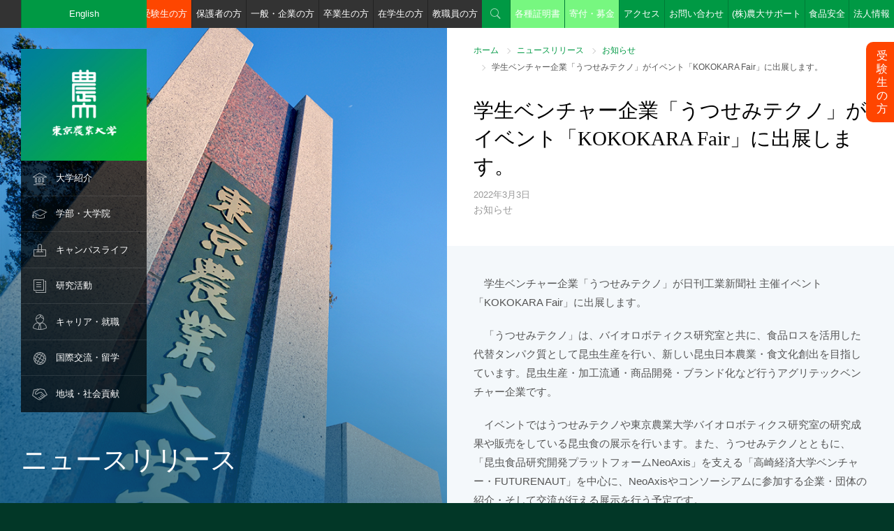

--- FILE ---
content_type: text/html; charset=UTF-8
request_url: https://www.nodai.ac.jp/news/article/kokokara-fair/
body_size: 36125
content:
<!DOCTYPE html>
<html lang="ja">
<head>
<meta charset="utf-8">
<meta name="viewport" content="width=device-width, initial-scale=1.0, minimum-scale=1.0, maximum-scale=1.0, user-scalable=no">
<meta http-equiv="X-UA-Compatible" content="IE=Edge,chrome=1" />
<meta name="format-detection" content="telephone=no" />
<link rel="stylesheet" href="/common/css/style.css" media="screen, projection, print" />
<link href="https://fonts.googleapis.com/css?family=Roboto+Condensed:700" rel="stylesheet">

<title>学生ベンチャー企業「うつせみテクノ」がイベント「KOKOKARA Fair」に出展します。 | 東京農業大学</title>

<meta http-equiv="content-type" content="text/html; charset=UTF-8"/>
<meta name="description" content="東京農業大学の公式サイトです。大学案内、学部・大学院、研究活動、キャンパス、国際交流・留学、入学案内など、東京農業大学の情報をご覧いただけます。"/>
<meta name="keywords" content="NODAI, 農大, 農学, 応用生物科学, 地域環境科学, 国際食料情報学, 生物産業学, 大学, 研究室, 世田谷, 厚木, オホーツク, 受験, 箱根駅伝"/>
<meta name="generator" content="concrete5"/><link rel="shortcut icon" href="https://www.nodai.ac.jp/application/files/4014/8211/2652/favicon.ico" type="image/x-icon"/>
<link rel="icon" href="https://www.nodai.ac.jp/application/files/4014/8211/2652/favicon.ico" type="image/x-icon"/>
<script type="text/javascript">
    var CCM_DISPATCHER_FILENAME = "/index.php";
    var CCM_CID = "27666";
    var CCM_EDIT_MODE = false;
    var CCM_ARRANGE_MODE = false;
    var CCM_IMAGE_PATH = "/concrete/images";
    var CCM_TOOLS_PATH = "/index.php/tools/required";
    var CCM_APPLICATION_URL = "https://www.nodai.ac.jp";
    var CCM_REL = "";
</script>

<script>
  (function(i,s,o,g,r,a,m){i['GoogleAnalyticsObject']=r;i[r]=i[r]||function(){
  (i[r].q=i[r].q||[]).push(arguments)},i[r].l=1*new Date();a=s.createElement(o),
  m=s.getElementsByTagName(o)[0];a.async=1;a.src=g;m.parentNode.insertBefore(a,m)
  })(window,document,'script','https://www.google-analytics.com/analytics.js','ga');

  ga('create', 'UA-20863129-1', 'auto');
  ga('send', 'pageview');

</script><!-- Google Tag Manager by DISCO-->
<script>(function(w,d,s,l,i){w[l]=w[l]||[];w[l].push({'gtm.start':
new Date().getTime(),event:'gtm.js'});var f=d.getElementsByTagName(s)[0],
j=d.createElement(s),dl=l!='dataLayer'?'&l='+l:'';j.async=true;j.src=
'https://www.googletagmanager.com/gtm.js?id='+i+dl;f.parentNode.insertBefore(j,f);
})(window,document,'script','dataLayer','GTM-TZW7Q3Z');</script>
<!-- End Google Tag Manager by DISCO-->
<!-- Google Tag Manager by MC -->
<script>(function(w,d,s,l,i){w[l]=w[l]||[];w[l].push({'gtm.start':
new Date().getTime(),event:'gtm.js'});var f=d.getElementsByTagName(s)[0],
j=d.createElement(s),dl=l!='dataLayer'?'&l='+l:'';j.async=true;j.src=
'https://www.googletagmanager.com/gtm.js?id='+i+dl;f.parentNode.insertBefore(j,f);
})(window,document,'script','dataLayer','GTM-5NWVV8R');</script>
<!-- End Google Tag Manager by MC -->
</head>
<body id="">
<!-- Google Tag Manager (noscript) by DISCO-->
<noscript><iframe src="https://www.googletagmanager.com/ns.html?id=GTM-TZW7Q3Z"
height="0" width="0" style="display:none;visibility:hidden"></iframe></noscript>
<!-- End Google Tag Manager (noscript) by DISCO-->
<!-- Google Tag Manager (noscript) by MC -->
<noscript><iframe src="https://www.googletagmanager.com/ns.html?id=GTM-5NWVV8R"
height="0" width="0" style="display:none;visibility:hidden"></iframe></noscript>
<!-- End Google Tag Manager (noscript) by MC -->
	
<header>
		<nav id="gnav" class="gnav-item-7">
		<ul>
						<li id="gnav-icon-about" class="gnav-icon "><span><a href="https://www.nodai.ac.jp/about" target="_self">大学紹介</a></span>
												<ul>
										<li class=""><span><a href="https://www.nodai.ac.jp/about/message" target="_self">学長メッセージ</a></span>
																</li>
										<li class=""><span><a href="https://www.nodai.ac.jp/about/history" target="_self">東京農業大学のあゆみ</a></span>
																</li>
										<li class=""><span><a href="https://www.nodai.ac.jp/about/mind" target="_self">Nodai Mind</a></span>
																</li>
										<li class=""><span><a href="https://www.nodai.ac.jp/about/guide" target="_self">大学概要</a></span>
																	<ul>
														<li class=""><span><a href="https://www.nodai.ac.jp/about/guide/principle" target="_self">「実学主義」のもと「生きる力」を育む</a></span></li>
														<li class=""><span><a href="https://www.nodai.ac.jp/about/guide/policy" target="_self">方針</a></span></li>
														<li class=""><span><a href="https://www.nodai.ac.jp/about/guide/organization" target="_self">組織・体制</a></span></li>
														<li class=""><span><a href="https://www.nodai.ac.jp/about/guide/edu_policy" target="_self">教育研究上の目的・教育目標・3ポリシー</a></span></li>
														<li class=""><span><a href="https://www.nodai.ac.jp/about/guide/song" target="_self">学歌・青山ほとり</a></span></li>
														<li class=""><span><a href="https://www.nodai.ac.jp/about/guide/plan" target="_self">中期計画</a></span></li>
														<li class=""><span><a href="https://www.nodai.ac.jp/about/guide/monka" target="_self">設置認可申請書・届出書/履行状況報告書</a></span></li>
														<li class=""><span><a href="https://www.nodai.ac.jp/about/guide/27061" target="_self">ガバナンス・コードについて</a></span></li>
													</ul>
											</li>
										<li class=""><span><a href="https://www.nodai.ac.jp/about/strength" target="_self">数字で見る東京農業大学</a></span>
																</li>
										<li class=""><span><a href="https://www.nodai.ac.jp/about/disclosure" target="_self">自己点検・機関別認証評価</a></span>
																</li>
										<li class=""><span><a href="https://www.nodai.ac.jp/about/activities" target="_self">大学の取り組み</a></span>
																	<ul>
														<li class=""><span><a href="https://www.nodai.ac.jp/about/activities/jabee" target="_self">JABEE</a></span></li>
														<li class=""><span><a href="https://www.nodai.ac.jp/about/activities/green" target="_self">Green Summit</a></span></li>
														<li class=""><span><a href="https://genryudai.jp/" target="_blank">多摩川源流大学</a></span></li>
														<li class=""><span><a href="/academics/int/economics/sanson_pj/" target="_blank">山村再生プロジェクト</a></span></li>
														<li class=""><span><a href="https://www.nodai.ac.jp/cip/tenkairyoku/" target="_blank">世界展開力強化事業</a></span></li>
														<li class=""><span><a href="/gp/index.html" target="_blank">優れた教育プログラム(GP)</a></span></li>
														<li class=""><span><a href="https://nodai-nri.jp/cooperation" target="_self">産学官・地域連携</a></span></li>
														<li class=""><span><a href="https://nodai-nri.jp/cooperation/activity" target="_self">産学官・地域連携活動</a></span></li>
														<li class=""><span><a href="/datascience" target="_self">数理・データサイエンス・AI教育プログラム</a></span></li>
													</ul>
											</li>
										<li class=""><span><a href="https://www.nodai.ac.jp/about/recruit" target="_self">教員・職員公募案内</a></span>
																</li>
										<li class=""><span><a href="http://bokin.nodai.ac.jp/" target="_blank">ご寄付のお願い</a></span>
																</li>
									</ul>
							</li>
						<li id="gnav-icon-dept" class="gnav-icon "><span><a href="https://www.nodai.ac.jp/academics" target="_self">学部・大学院</a></span>
												<ul>
										<li class=""><span><a href="#" target="_self">学部</a></span>
																	<ul>
														<li class=""><span><a href="https://www.nodai.ac.jp/academics/agri" target="_self">農学部（厚木キャンパス）</a></span></li>
														<li class=""><span><a href="https://www.nodai.ac.jp/academics/app" target="_self">応用生物科学部（世田谷キャンパス）</a></span></li>
														<li class=""><span><a href="https://www.nodai.ac.jp/academics/life_sci" target="_self">生命科学部（世田谷キャンパス）</a></span></li>
														<li class=""><span><a href="https://www.nodai.ac.jp/academics/reg" target="_self">地域環境科学部（世田谷キャンパス）</a></span></li>
														<li class=""><span><a href="https://www.nodai.ac.jp/academics/int" target="_self">国際食料情報学部（世田谷キャンパス）</a></span></li>
														<li class=""><span><a href="https://www.nodai.ac.jp/academics/bio" target="_self">生物産業学部（北海道オホーツクキャンパス）</a></span></li>
														<li class=""><span><a href="https://www.nodai.ac.jp/academics/edu" target="_self">教職課程</a></span></li>
														<li class=""><span><a href="https://www.nodai.ac.jp/academics/info" target="_self">学術情報課程</a></span></li>
													</ul>
											</li>
										<li class=""><span><a href="http://syllabus.nodai.ac.jp/portalv3_p/top.do" target="_blank">シラバス閲覧</a></span>
																</li>
										<li class=""><span><a href="/nodaigs" target="_blank">大学院</a></span>
																</li>
										<li class=""><span><a href="https://www.nodai.ac.jp/academics/teacher_search" target="_self">教員紹介・検索</a></span>
																</li>
										<li class=""><span><a href="https://www.nodai.ac.jp/academics/pr03" target="_self">取得できる資格一覧</a></span>
																</li>
									</ul>
							</li>
						<li id="gnav-icon-campus" class="gnav-icon "><span><a href="https://www.nodai.ac.jp/campus" target="_self">キャンパスライフ</a></span>
												<ul>
										<li class=""><span><a href="https://www.nodai.ac.jp/campus/map" target="_self">アクセス・キャンパスマップ</a></span>
																	<ul>
														<li class=""><span><a href="https://www.nodai.ac.jp/campus/map/setagaya" target="_self">世田谷キャンパス</a></span></li>
														<li class=""><span><a href="https://www.nodai.ac.jp/campus/map/atsugi" target="_self">厚木キャンパス</a></span></li>
														<li class=""><span><a href="https://www.nodai.ac.jp/campus/map/okhotsk" target="_self">北海道オホーツクキャンパス</a></span></li>
													</ul>
											</li>
										<li class=""><span><a href="https://www.nodai.ac.jp/campus/facilities" target="_self">施設紹介</a></span>
																	<ul>
														<li class=""><span><a href="https://www.nodai.ac.jp/campus/facilities/library" target="_self">図書館</a></span></li>
														<li class=""><span><a href="https://www.nodai.ac.jp/center/" target="_blank">情報教育センター</a></span></li>
														<li class=""><span><a href="/nri/" target="_blank">総合研究所</a></span></li>
														<li class=""><span><a href="http://www.nodai-genome.org/" target="_blank">生物資源ゲノム解析センター</a></span></li>
														<li class=""><span><a href="https://www.nodai.ac.jp/campus/facilities/farm" target="_self">農場・植物園・演習林・学部研究センター</a></span></li>
														<li class=""><span><a href="https://www.nodai.ac.jp/campus/facilities/syokutonou" target="_self">「食と農」の博物館</a></span></li>
														<li class=""><span><a href="https://www.nodai.ac.jp/campus/facilities/24557" target="_self">農大サイエンスポート</a></span></li>
													</ul>
											</li>
										<li class=""><span><a href="https://www.nodai.ac.jp/campus/schedule" target="_self">年間行事</a></span>
																</li>
										<li class=""><span><a href="https://www.nodai.ac.jp/campus/support" target="_self">学費・奨学金</a></span>
																</li>
										<li class=""><span><a href="https://www.nodai.ac.jp/campus/qualification" target="_self">取得資格</a></span>
																</li>
										<li class=""><span><a href="https://www.nodai.ac.jp/campus/club" target="_self">クラブ・サークル</a></span>
																	<ul>
														<li class=""><span><a href="https://www.nodai.ac.jp/campus/club/setagaya" target="_self">世田谷キャンパス</a></span></li>
														<li class=""><span><a href="https://www.nodai.ac.jp/campus/club/atsugi" target="_self">厚木キャンパス</a></span></li>
														<li class=""><span><a href="https://www.nodai.ac.jp/campus/club/okhotsk" target="_self">北海道オホーツクキャンパス</a></span></li>
														<li class=""><span><a href="https://www.nodai.ac.jp/campus/club/25340" target="_self">卒業生のご活躍</a></span></li>
													</ul>
											</li>
										<li class=""><span><a href="https://www.nodai.ac.jp/campus/life" target="_self">学生サポート</a></span>
																</li>
										<li class=""><span><a href="https://www.nodai.ac.jp/campus/festival" target="_self">収穫祭（学園祭）</a></span>
																</li>
										<li class=""><span><a href="http://www.univcoop.jp/nodaicoop/" target="_blank">生活協同組合</a></span>
																</li>
										<li class=""><span><a href="https://www.nodai.ac.jp/campus/okhotsklife" target="_self">オホーツクライフ</a></span>
																</li>
										<li class=""><span><a href="https://www.nodai.ac.jp/campus/e-books" target="_self">デジタルハンドブック</a></span>
																</li>
									</ul>
							</li>
						<li id="gnav-icon-study" class="gnav-icon "><span><a href="https://www.nodai.ac.jp/research" target="_self">研究活動</a></span>
												<ul>
										<li class=""><span><a href="https://www.nodai.ac.jp/research/24565" target="_self">研究を知れば学びがわかる！</a></span>
																</li>
										<li class=""><span><a href="/nri/" target="_blank">総合研究所</a></span>
																</li>
										<li class=""><span><a href="https://www.nodai.ac.jp/research/31644" target="_self">学会受賞者情報等</a></span>
																	<ul>
														<li class=""><span><a href="https://www.nodai.ac.jp/research/31644/25314" target="_self">学会賞受賞</a></span></li>
														<li class=""><span><a href="https://www.nodai.ac.jp/news/education/" target="_blank">研究関連NEWS</a></span></li>
													</ul>
											</li>
										<li class=""><span><a href="https://www.nodai.ac.jp/research/research_funding" target="_self">公的研究費の適正な執行にむけて</a></span>
																</li>
										<li class=""><span><a href="https://www.nodai.ac.jp/research/24930" target="_self">シリーズ「これが相棒です！」</a></span>
																</li>
										<li class=""><span><a href="https://www.nodai.ac.jp/research/sdgs" target="_self">SDGs(持続可能な開発目標)</a></span>
																</li>
									</ul>
							</li>
						<li id="gnav-icon-career" class="gnav-icon "><span><a href="https://www.nodai.ac.jp/employment" target="_self">キャリア・就職</a></span>
												<ul>
										<li class=""><span><a href="https://www.nodai.ac.jp/employment/support" target="_self">キャリアセンター開室日程</a></span>
																</li>
										<li class=""><span><a href="https://www.nodai.ac.jp/employment/date" target="_self">就職支援・進路データ</a></span>
																</li>
									</ul>
							</li>
						<li id="gnav-icon-international" class="gnav-icon "><span><a href="https://www.nodai.ac.jp/cip" target="_self">国際交流・留学</a></span>
												<ul>
										<li class=""><span><a href="https://www.nodai.ac.jp/cip/about" target="_self">グローバル連携センター</a></span>
																</li>
										<li class=""><span><a href="https://www.nodai.ac.jp/cip/e_dis" target="_self">国際教育プログラム</a></span>
																</li>
										<li class=""><span><a href="https://www.nodai.ac.jp/cip/iss" target="_self">世界学生サミット</a></span>
																</li>
										<li class=""><span><a href="https://www.nodai.ac.jp/cip/int_stu" target="_self">外国人留学生支援</a></span>
																</li>
										<li class=""><span><a href="https://www.nodai.ac.jp/cip/develop" target="_self">国際開発</a></span>
																</li>
										<li class=""><span><a href="https://www.nodai.ac.jp/cip/24614" target="_self">海外の教育機関との連携</a></span>
																</li>
										<li class=""><span><a href="https://www.nodai.ac.jp/cip/tenkairyoku" target="_self">世界展開力事業</a></span>
																</li>
									</ul>
							</li>
						<li id="gnav-icon-region" class="gnav-icon "><span><a href="https://www.nodai.ac.jp/society" target="_self">地域・社会貢献</a></span>
												<ul>
										<li class=""><span><a href="https://nodai-nri.jp/cooperation/activity/report" target="_self">地域貢献</a></span>
																</li>
										<li class=""><span><a href="https://www.nodai.ac.jp/society/learn" target="_self">東京農大で学ぶ</a></span>
																	<ul>
														<li class=""><span><a href="https://www.nodai.ac.jp/society/learn/opencollege" target="_self">東京農大オープンカレッジ</a></span></li>
														<li class=""><span><a href="/greenacademy/" target="_self">東京農大グリーンアカデミー</a></span></li>
														<li class=""><span><a href="https://www.nodai.ac.jp/society/learn/course_01" target="_self">科目等履修生（厚木・世田谷）</a></span></li>
														<li class=""><span><a href="https://www.nodai.ac.jp/society/learn/course_02" target="_self">科目等履修生（北海道オホーツク）</a></span></li>
														<li class=""><span><a href="http://www.nodai.ac.jp/academics/edu/license_update_course/" target="_self">教員免許状更新講習</a></span></li>
													</ul>
											</li>
										<li class=""><span><a href="https://nodai-nri.jp/news" target="_blank">総合研究所研究会</a></span>
																</li>
									</ul>
							</li>
					</ul>
	</nav>	<div id="header-bar">
		<nav>
		

    			<ul id="target-menu">
				<li class="btn_jukensei"><a href="/admission/">受験生の方</a></li>
				<li><a href="/parent/">保護者の方</a></li>
				<li><a href="/general/">一般・企業の方</a></li>
				<li><a href="/graduate/">卒業生の方</a></li>
				<li><a href="/portal/">在学生の方</a></li>
				<li><a href="/teacher/">教職員の方</a></li>
			</ul>
			<ul id="utility-menu">
				<li id="utility-menu-search" class="utility-menu-icon"><a href="#">検索</a></li>
				<li class="btn_en"><a href="/english/" target="_blank">English</a></li>
				<li class="btn_kifu"><a href="/certificate/">各種証明書</a></li>
				<li class="btn_kifu"><a href="https://bokin.nodai.ac.jp/" target="_blank">寄付・募金</a></li>
				<li><a href="/campus/map/">アクセス</a></li>
				<li><a href="/contact/">お問い合わせ</a></li>
				<li class="btn_ns"><a href="/hojin/support/" target="_blank">(株)農大サポート</a></li>
				<li class="btn_ns"><a href="/fsrc/" target="_blank">食品安全</a></li>
				<li id="utility-menu-corporate"><a href="#">法人情報</a></li>
			</ul>
		</nav>
	</div><!-- /#header-bar -->
	<div  id="corporate-menu">
		

    <ul class="link-list-container col-container">
<li class="col-half"><a href="http://www.nodai.ac.jp/hojin/" target="_blank">学校法人 東京農業大学</a></li>
<li class="col-half"><a href="https://www.nodai-1-h.ed.jp/" target="_blank">東京農業大学第一高等学校・中等部（世田谷区）</a></li>
<li class="col-half"><a href="https://top.nodai-2-h.ed.jp/" target="_blank">東京農業大学第二高等学校・中等部（群馬県高崎市）</a></li>
<li class="col-half"><a href="http://www.nodai-3-h.ed.jp/" target="_blank">東京農業大学第三高等学校・附属中学校（埼玉県東松山市）</a></li>
<li class="col-half"><a href="http://www.nodai.ac.jp/touka/" target="_blank">東京農業大学稲花小学校（世田谷区）</a></li>
<li class="col-half"><a href="http://www.tuis.ac.jp/" target="_blank">東京情報大学（千葉市）</a></li>
</ul>

	</div><!-- /#header-bar -->
</header>
<div id="wrapper">
		<h1 id="logo"><a href="/"><img src="/common/images/logo.png" width="180" height="180" alt="東京農業大学" /></a></h1>
		<p id="sp-gnav-btn"><a href="javascript:void(0);">メニュー</a></p>	
	<div id="branding-container">
		

    
				<div id="branding-element">
												<div class="branding-img" style="background-image: url('/application/files/9714/7685/3326/branding_img_01.jpg');">
				<div class="branding-text"><p>ニュースリリース</p></div>
			</div>
			
					</div>
		    
	</div><!-- /#branding-container -->
	<div id="contents-container">
		<article>
			<div id="heading-level1">
				

    <ul id="bread-crumb"><li><a href="https://www.nodai.ac.jp/" target="_self">ホーム</a></li><li><a href="https://www.nodai.ac.jp/news" target="_self">ニュースリリース</a></li><li><a href="https://www.nodai.ac.jp/news/info">お知らせ</a></li><li class="current">学生ベンチャー企業「うつせみテクノ」がイベント「KOKOKARA Fair」に出展します。</li></ul>
				<h1>学生ベンチャー企業「うつせみテクノ」がイベント「KOKOKARA Fair」に出展します。</h1>
				<p id="heading-level1-date">2022年3月3日</p>
				<p id="heading-level1-category">お知らせ</p>				
			</div>
						<section class="contents-element">
				

    <p>　学生ベンチャー企業「うつせみテクノ」が日刊工業新聞社 主催イベント「KOKOKARA Fair」に出展します。</p>

<p>　「うつせみテクノ」は、バイオロボティクス研究室と共に、食品ロスを活用した代替タンパク質として昆虫生産を行い、新しい昆虫日本農業・食文化創出を目指しています。昆虫生産・加工流通・商品開発・ブランド化など行うアグリテックベンチャー企業です。</p>

<p>　イベントではうつせみテクノや東京農業大学バイオロボティクス研究室の研究成果や販売をしている昆虫食の展示を行います。また、うつせみテクノとともに、「昆虫食品研究開発プラットフォームNeoAxis」を支える「高崎経済大学ベンチャー・FUTURENAUT」を中心に、NeoAxisやコンソーシアムに参加する企業・団体の紹介・そして交流が行える展示を行う予定です。</p>



    
		<ul class="link-list-container">
											<li class=" link-list-icon-window">
										<a href="https://www.atpress.ne.jp/news/299557" target="_blank">										
					プレスリリース「東京農業大学生がチャレンジする昆虫日本農業 「KOKOKARA Fair」に出展　 うつせみテクノ×東京農業大学×NeoAxis」					
					</a>				</li>
					</ul>




    

				<h2 class="heading-level2">詳細情報</h2>		
				<p class="heading-sub-text">【開催日時】 <br />
3月9日(水)～3月12日(土) 10:00～17:00<br />
【会場】<br />
東京ビッグサイト西ホール<br />
〒135-0063　東京都江東区有明3-11-1<br />
【参加費】 <br />
1,000円(事前入場登録者、中学生以下は無料)<br />
KOKOKARA Fairサイトから入場登録が出来ます。<br />
【主催】 <br />
日刊工業新聞社</p>
				
		



    
		<ul class="link-list-container">
											<li class=" link-list-icon-window">
										<a href="https://biz.nikkan.co.jp/eve/kokokara/" target="_blank">										
					「KOKOKARA Fair」詳細はこちら					
					</a>				</li>
					</ul>


			</section>
			

    

<ul class="pagination-container">
	
	<li class="pagination-icon-back">
	    		<a href="https://www.nodai.ac.jp/news/article/x"><span>前のページ</span></a>
			</li>

	<li class="pagination-icon-view-all"><a href="https://www.nodai.ac.jp/news"><span></span></a></li>

	<li class="pagination-icon-next">
	    		<a href="https://www.nodai.ac.jp/news/article/10-6"><span>次のページ</span></a>
			</li>

</ul>


		</article>
				<footer>
			<div id="quick-nav-container">
				<p id="quick-nav-container-logo"><a href="http://www.nodai.ac.jp/"><img src="/common/images/nodai_footer.png" width="192" height="28" alt="東京農業大学" /></a></p>
				

    <nav class="col-container">
<ul class="col-one-third">
<li class="footer-icon"><span><a href="https://www.nodai.ac.jp/about">大学紹介</a><span class="footer-nav-layer-btn"></span></span>
	<ul>
	<li><span><a href="https://www.nodai.ac.jp/about/message">学長メッセージ</a></span></li>
	<li><span><a href="https://www.nodai.ac.jp/about/history-3">東京農業大学のあゆみ</a></span></li>
	<li><span><a href="https://www.nodai.ac.jp/about/mind">Nodai Mind</a></span></li>
	<li><span><a href="https://www.nodai.ac.jp/about/guide">大学概要</a></span></li>
	<li><span><a href="https://www.nodai.ac.jp/about/strength">数字で見る農大</a></span></li>
	<li><span><a href="https://www.nodai.ac.jp/about/disclosure">自己点検・機関別認証評価</a></span></li>
	<li><span><a href="https://www.nodai.ac.jp/about/activities">大学の取り組み</a></span></li>
	<li><span><a href="https://www.nodai.ac.jp/about/recruit">教員・職員公募案内</a></span></li>
	<li><span><a href="http://bokin.nodai.ac.jp/" target="_blank">ご寄付のお願い</a></span></li>
	<li><span><a href="https://www.nodai.ac.jp/news">ニュースリリース</a></span></li>
	<li><span><a href="https://www.nodai.ac.jp/nodai-live">NODAI LIVE</a></span></li>
	<li><span><a href="https://www.nodai.ac.jp/tv">農大TV</a></span></li>
	</ul>
</li>
</ul>
<ul class="col-one-third">
<li class="footer-icon"><span><a href="https://www.nodai.ac.jp/academics">学部・大学院</a><span class="footer-nav-layer-btn"></span></span>
	<ul>
	<li>
		<ul>
		<li><span><a href="https://www.nodai.ac.jp/academics/agri">農学部</a></span></li>
		<li><span><a href="https://www.nodai.ac.jp/academics/app">応用生物科学部</a></span></li>
		<li><span><a href="https://www.nodai.ac.jp/academics/life_sci">生命科学部</a></span></li>
		<li><span><a href="https://www.nodai.ac.jp/academics/reg">地域環境科学部</a></span></li>
		<li><span><a href="https://www.nodai.ac.jp/academics/int">国際食料情報学部</a></span></li>
		<li><span><a href="https://www.nodai.ac.jp/academics/bio">生物産業学部</a></span></li>
		<li><span><a href="https://www.nodai.ac.jp/academics/edu">教職課程</a></span></li>
		<li><span><a href="https://www.nodai.ac.jp/academics/info">学術情報課程</a></span></li>
		</ul>
	</li>
	<li><span><a href="https://www.nodai.ac.jp/nodaigs" target="_blank">大学院</a></span></li>
	<li><span><a href="https://www.nodai.ac.jp/academics/teacher_search">教員紹介・検索</a></span></li>
	<li><span><a href="http://syllabus.nodai.ac.jp/portalv3_p/top.do" target="_blank">シラバス閲覧</a></span></li>
	</ul>
</li>
</ul>
<ul class="col-one-third">
<li class="footer-icon"><span><a href="https://www.nodai.ac.jp/research">研究活動</a><span class="footer-nav-layer-btn"></span></span>
	<ul>
	<li><span><a href="https://www.nodai.ac.jp/nri" target="_blank">総合研究所</a></span></li>
	<li><span><a href="https://www.nodai.ac.jp/research/society">学会賞受賞等</a></span></li>
	<li><span><a href="https://www.nodai.ac.jp/research/graduate">学生が挑む！研究紹介</a></span></li>
	<li><span><a href="https://www.nodai.ac.jp/research/symposium">シンポジウム</a></span></li>
	<li><span><a href="https://www.nodai.ac.jp/research/research_funding">公的研究費の適正な執行にむけて</a></span></li>
	<li><span><a href="https://www.nodai.ac.jp/research/teacher-column">教員コラム</a></span></li>
	<li><span><a href="https://www.nodai.ac.jp/research/24565">研究を知れば学びがわかる！</a></span></li>
	</ul>
</li>
</ul>
<ul class="col-one-third">
<li class="footer-icon"><span><a href="https://www.nodai.ac.jp/campus">キャンパスライフ</a><span class="footer-nav-layer-btn"></span></span>
	<ul>
	<li><span><a href="https://www.nodai.ac.jp/campus/map">アクセス・キャンパスマップ</a></span></li>
	<li class="footer-icon"><span><a href="https://www.nodai.ac.jp/campus/facilities">施設紹介</a><span class="footer-nav-layer-btn"></span></span>
		<ul>
		<li><span><a href="https://www.nodai.ac.jp/nri" target="_blank">総合研究所</a></span></li>
		<li><span><a href="http://www.nodai-genome.org/" target="_blank">生物資源ゲノム解析センター</a></span></li>
		<li><span><a href="https://www.nodai.ac.jp/campus/facilities/library">図書館</a></span></li>
		<li><span><a href="https://www.nodai.ac.jp/center" target="_blank">情報教育センター</a></span></li>
		<li><span><a href="https://www.nodai.ac.jp/campus/facilities/farm">農場・植物園・演習林・研究センター</a></span></li>
		<li><span><a href="https://www.nodai.ac.jp/campus/facilities/syokutonou">「食と農」の博物館</a></span></li>
		</ul>
	</li>
	<li><span><a href="https://www.nodai.ac.jp/campus/schedule">年間行事</a></span></li>
	<li><span><a href="https://www.nodai.ac.jp/campus/support">学費・奨学金</a></span></li>
	<li><span><a href="https://www.nodai.ac.jp/campus/qualification">資格取得</a></span></li>
	<li><span><a href="https://www.nodai.ac.jp/campus/club">クラブ・サークル</a></span></li>
	<li><span><a href="https://www.nodai.ac.jp/campus/life">学生サポート</a></span></li>
	<li><span><a href="https://www.nodai.ac.jp/campus/festival">収穫祭（学園祭）</a></span></li>
	<li><span><a href="http://www.univcoop.jp/nodaicoop" target="_blank">生活協同組合</a></span></li>
	<li><span><a href="https://www.nodai.ac.jp/campus/e-books">デジタルハンドブック</a></span></li>
	</ul>
</li>
</ul>
<ul class="col-one-third">
<li class="footer-icon"><span><a href="https://www.nodai.ac.jp/employment">キャリア・就職</a><span class="footer-nav-layer-btn"></span></span>
	<ul>
	<li><span><a href="https://www.nodai.ac.jp/employment/support">キャリアセンター開室予定</a></span></li>
	<li><span><a href="https://www.nodai.ac.jp/employment/date">就職支援・進路データ</a></span></li>
	</ul>
</li>
<li class="footer-icon"><span><a href="https://www.nodai.ac.jp/cip">国際交流・留学</a><span class="footer-nav-layer-btn"></span></span>
	<ul>
	<li><span><a href="https://www.nodai.ac.jp/cip/about">グローバル連携センターの紹介</a></span></li>
	<li><span><a href="https://www.nodai.ac.jp/cip/e_dis">国際教育プログラム</a></span></li>
	<li><span><a href="https://www.nodai.ac.jp/cip/iss">世界学生サミット</a></span></li>
	<li><span><a href="https://www.nodai.ac.jp/cip/int_stu">外国人留学生支援</a></span></li>
	<li><span><a href="https://www.nodai.ac.jp/cip/develop">国際開発</a></span></li>
	<li><span><a href="https://www.nodai.ac.jp/cip/24614">海外の教育機関との連携</a></span></li>
	</ul>
</li>
<li class="footer-icon"><span><a href="https://www.nodai.ac.jp/society">地域・社会貢献</a><span class="footer-nav-layer-btn"></span></span>
	<ul>
	<li><span><a href="https://www.nodai.ac.jp/nri/facility/cooperation">地域連携</a></span></li>
	<li><span><a href="https://www.nodai.ac.jp/society/learn">東京農大で学ぶ</a></span></li>
	</ul>
</li>



</ul>
<ul class="col-one-third">
<li class="footer-icon"><span><a href="https://www.nodai.ac.jp/link">関連サイト</a><span class="footer-nav-layer-btn"></span></span>
	<ul>
	<li class="footer-icon"><span><a href="https://www.nodai.ac.jp/hojin" target="_blank">学校法人 東京農業大学</a><span class="footer-nav-layer-btn"></span></span>
	<ul>
		<li><span><a href="https://www.nodai-1-h.ed.jp/" target="_blank">東京農業大学第一高等学校・中等部</a></span></li>
		<li><span><a href="https://top.nodai-2-h.ed.jp/" target="_blank">東京農業大学第二高等学校・中等部</a></span></li>
		<li><span><a href="http://www.nodai-3-h.ed.jp/" target="_blank">東京農業大学第三高等学校・附属中学校</a></span></li>
		<li><span><a href="http://www.nodai.ac.jp/touka/" target="_blank">東京農業大学稲花小学校</a></span></li>
		<li><span><a href="http://www.tuis.ac.jp/" target="_blank">東京情報大学</a></span></li>
	</ul>
	</li>
	<li><span><a href="https://www.nodai.ac.jp/kouenkai">東京農大教育後援会</a></span></li>
	<li><span><a href="http://www.nodai-koyukai.jp/" target="_blank">東京農大校友会</a></span></li>
	</ul>
</li>
<li><span><a href="https://www.nodai.ac.jp/contact">お問い合わせ</a></span></li>
<li><span><a href="https://www.nodai.ac.jp/open_information">情報の公表</a></span></li>
</ul>
</nav>

			</div><!-- /#quick-nav-container -->
			<div id="footer-container">
				<nav id="footer-container-menu">
					

    
    <ul class="nav">
                    
            <li class="nav-first">

                <a href="https://www.nodai.ac.jp/sitemap" >
                                        サイトマップ                </a>
            </li>
                    
            <li class="">

                <a href="https://www.nodai.ac.jp/campus/e-books/disaster_manual" >
                                        緊急時対応事前確認用マニュアル                </a>
            </li>
                    
            <li class="">

                <a href="https://www.nodai.ac.jp/policy" >
                                        個人情報保護法                </a>
            </li>
                    
            <li class="">

                <a href="https://www.nodai.ac.jp/security_policy" >
                                        情報セキュリティポリシー                </a>
            </li>
                    
            <li class="">

                <a href="https://www.nodai.ac.jp/attention" >
                                        当サイトご利用に当たって                </a>
            </li>
            </ul>

				</nav>
				<div id="footer-accreditation-container">
					

    					<a href="https://www.nodai.ac.jp/about/disclosure">
					<dl>
						<dt><img src="/application/files/4315/8795/4506/05-201901.jpg" width="40" alt="" /></dt>
						<dd>東京農業大学は大学基準協会による認証評価の結果、適合の認定を受けました。</dd>
					</dl>
					</a>

				</div>
				<p id="footer-container-copyright"><small>Copyright &copy; <a href="http://www.nodai.ac.jp/">Tokyo University Of Agriculture</a>. <br />All Rights Reserved.</small></p>
			</div>
		</footer>	</div><!-- /#contents-container -->
	<div id="wrapper-cover"></div>
</div><!-- /#wrapper -->
<p id="page-top-btn"><a href="#wrapper">ページの先頭へ</a></p>
<script src="/common/js/jquery-2.1.4.min.js"></script>
<script src="/common/js/jquery.easing.js"></script>
<script src="/common/js/jquery.flexslider-min.js"></script>
<script src="/common/js/jquery.rwdImageMaps.min.js"></script>
<script src="/common/js/script.js?20200803"></script>
<script src="/common/js/top.js"></script>
<script src="/common/js/immersive-custom-elements.js"></script>
<div class="fixed_btn"><a href="/admission/">受験生の方</a></div>
</body>
</html>